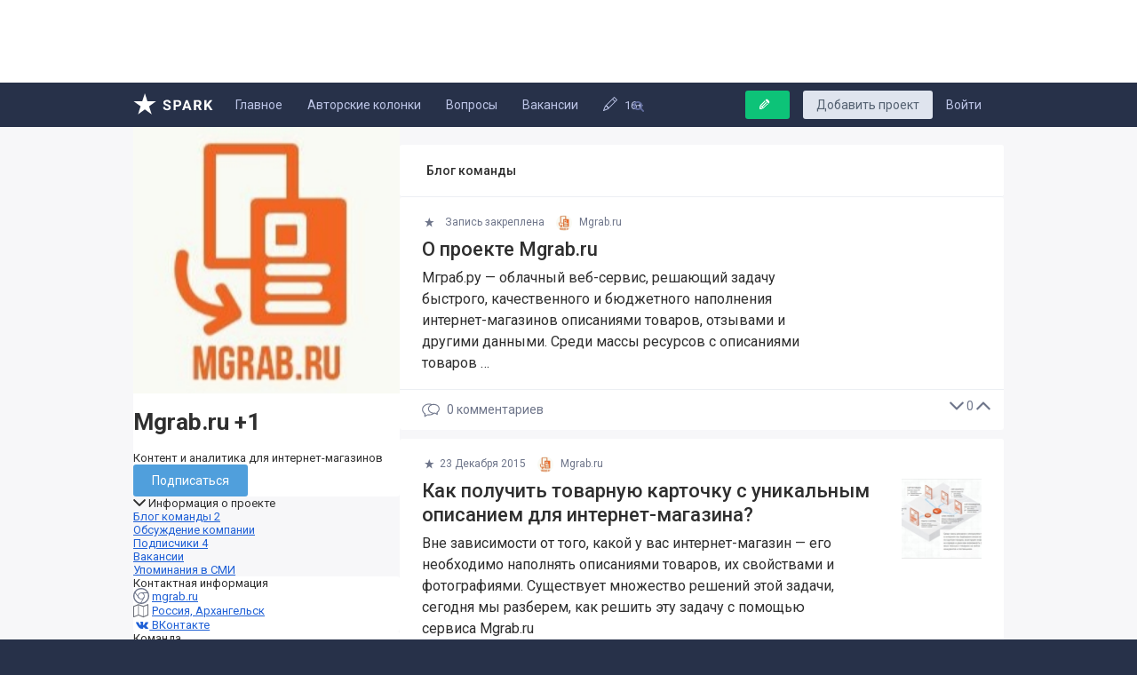

--- FILE ---
content_type: text/html; charset=utf-8
request_url: https://amp.spark.ru/startup/mgrab-ru
body_size: 16514
content:
<!DOCTYPE html>
<html amp>
<head>
    <meta name="zen-verification" content="aHpXHG3bitki6pTmSS9Di4c69aP1jfjmYPXBf5vnudpXQk9nCAW6qZMJk4CJdZgM" />
    <meta charset="utf-8">
    <meta name="test">
    <meta name="language" content="ru-ru" />
    <meta name="viewport" content="width=device-width, initial-scale=1.0, minimum-scale=1.0,maximum-scale=1.0, user-scalable=no" />
    <meta name="apple-mobile-web-app-capable" content="yes">
    <meta name="apple-mobile-web-app-status-bar-style" content="black">
    <meta name="format-detection" content="telephone=no">
    <meta name="theme-color" content="#273149">
    <meta property="og:site_name" content="SPARK" />
    <meta name="referrer" content="always" />
    <title>Блог проекта Mgrab.ru</title>
    <meta property="og:title" content="Блог проекта Mgrab.ru" />
    <meta id="spark-meta-keywords" name="keywords" content="Блог стартапа Mgrab.ru, новости стартапа Mgrab.ru, презентация Mgrab.ru">
        <link rel="canonical" href="https://spark.ru/startup/mgrab-ru" />
        <meta id="spark-meta-description" name="description" property="og:description" content="Эксклюзивные новости и публикации от команды проекта Mgrab.ru">
    <meta id="spark-meta-image" name="image" property="og:image"  content="https://spark.ru/public/img/og-image-537.png" />
    <link id="spark-link-image" rel="image_src" href="https://spark.ru/public/img/og-image.png" />
                                        <link rel="apple-touch-icon" sizes="180x180" href="public/img/apple-touch-icon.png">
    <link rel="icon" type="image/png" sizes="32x32" href="public/img/favicon-32x32.png">
    <link rel="icon" type="image/png" sizes="16x16" href="public/img/favicon-16x16.png">
    <link rel="manifest" href="/public/json/gcm-manifest.json">
    
    <link rel="stylesheet" href="https://fonts.googleapis.com/css?family=Roboto:400,400i,500,700&amp;subset=cyrillic">
		<script async src="https://cdn.ampproject.org/v0.js"></script>
    <script async custom-element="amp-analytics" src="https://cdn.ampproject.org/v0/amp-analytics-0.1.js"></script>
    <script async custom-element="amp-ad" src="https://cdn.ampproject.org/v0/amp-ad-0.1.js"></script>
    <!-- playbuzz -->
    <style amp-custom>
      input:-webkit-autofill{background-color:transparent}body,div,form,html,i,iframe,img,li,p,span,ul{margin:0;padding:0;border:0;outline:0;background:transparent;font-size:100%;vertical-align:baseline}.hidden{display:none}html{-webkit-text-size-adjust:100%;-ms-text-size-adjust:100%}img{border:0;vertical-align:middle;-ms-interpolation-mode:bicubic}input{margin:0;font-size:100%;vertical-align:baseline}input::-moz-focus-inner{padding:0;border:0}::-moz-selection{background:#ff5e99;color:#fff;text-shadow:none}::selection{background:#ff5e99;color:#fff;text-shadow:none}li,ul{list-style:none}.show{display:block}.fl_l{float:left}.fl_r{float:right}.p_rel{position:relative}a{outline:none;cursor:pointer}.clear:after,.clear:before{display:table;content:""}.clear:after{clear:both}.clear{zoom:1}.inline_block{display:inline-block}.pointer{cursor:pointer}.r_col{overflow:hidden}.hide{display:none}.overflow_long{text-overflow:ellipsis;white-space:nowrap;overflow:hidden}.unselectable{-webkit-user-select:none;-moz-user-select:none;-ms-user-select:none;-o-user-select:none;user-select:none}a{color:#1f60d6}hr{height:1px;border:0;background:#ccc;background:rgba(0,0,0,.2);box-shadow:0 1px 0 hsla(0,0%,100%,.5)}.icon{display:inline-block;width:16px;height:16px;margin-right:6px;background:url(/public/img/icons.png) no-repeat;vertical-align:middle}.icon.write{width:12px;height:12px;background:url(/public/img/icon_write.png) no-repeat;vertical-align:baseline}.button .icon{margin-right:3px}svg{fill:currentColor;vertical-align:middle;margin-top:-2px;max-height:100%}@font-face{font-family:spark_icons;src:url(/public/fonts/icons/spark_icons_v5.eot?5);src:url(/public/fonts/icons/spark_icons_v5.eot?5#iefix) format("embedded-opentype"),url(/public/fonts/icons/spark_icons_v5.woff?5) format("woff"),url(/public/fonts/icons/spark_icons_v5.ttf?5) format("truetype"),url(/public/fonts/icons/spark_icons_v5.svg?5#spark_icons) format("svg");font-weight:400;font-style:normal}[class^=icon-]:before{font-family:spark_icons;font-style:normal;font-weight:400;speak:none;display:inline-block;text-decoration:inherit;width:1em;margin-right:.2em;text-align:center;-webkit-font-feature-settings:normal;font-feature-settings:normal;font-variant:normal;text-transform:none;line-height:1em;margin-left:.2em}.icon-search:before{content:"\E804"}.icon-cancel:before{content:"\E807"}.icon-rss:before{content:"\E80E"}.icon-cog-1:before{content:"\E810"}.icon-down-dir:before{content:"\E812"}.icon-right-open:before{content:"\E813"}.icon-telegram:before{content:"\E818"}.icon-facebook:before{content:"\E81F"}.icon-instagram:before{content:"\E821"}.icon-twitter:before{content:"\E822"}.icon-vkontakte:before{content:"\E823"}.icon-star-1:before{content:"\E824"}.icon-pen:before{content:"\E830"}input[type=text]{padding:10px;border:1px solid #e2e6ed;border-radius:2px;outline:none;font-family:inherit;font-size:14px;box-shadow:inset 0 1px 1px rgba(0,0,0,.02);width:100%}input::-moz-placeholder{transition:all .2s ease;background:transparent;color:#a3b1ba}input::-webkit-input-placeholder{transition:all .2s ease;color:#a3b1ba}input:focus::-moz-placeholder{transition:all .2s ease;opacity:.1}input:focus::-webkit-input-placeholder{opacity:.1}.button{display:inline-block;padding:11px 21px;border:0;border-radius:3px;outline:none;background:#dfe4ee;color:#546171;font-family:inherit;font-size:14px;line-height:1em;text-decoration:none;cursor:pointer;vertical-align:top;-webkit-user-select:none;-moz-user-select:none;-ms-user-select:none;user-select:none;-webkit-appearance:none}.button:hover{opacity:.9}.button.master{background:#509fdc;color:#fff}.button.master:hover{background:#3791d7;opacity:1}.button i{margin:0 .3em 0 -.5em;font-size:.9em}.button.green{background:#0dc378;color:#fff}.button.green:hover{background:#0fb172}.date{color:#acb4ba;white-space:nowrap}.center-col{max-width:1010px;margin:0 auto;padding:0 15px;box-sizing:border-box}.grid-cols-wrapper{display:-ms-flexbox;display:flex;box-sizing:border-box}.grid-cols-wrapper--right-aside{-ms-flex-direction:row-reverse;flex-direction:row-reverse}.grid-col{width:300px}.grid-col--right{border-left:1px solid rgba(79,109,162,.1);margin-left:20px;padding:20px 0 20px 20px}.grid-content{box-sizing:border-box;padding:20px 0;-ms-flex:2 0%;flex:2 0%}.grid-col--right .right_col_block{margin-top:0;margin-bottom:20px}@media (max-width:980px){.center-col{padding:0}.grid-col--right{display:none}.grid-content{padding:0;-ms-flex:none;flex:none}.grid-col{width:auto}.grid-cols-wrapper{-ms-flex-direction:column;flex-direction:column}}html{overflow-y:scroll}body{background:#273149;margin:0 auto;overflow-x:hidden;color:#2f2f2f;font-size:13px;font-family:Roboto,-apple-system,BlinkMacSystemFont,Segoe UI,Oxygen,Ubuntu,Cantarell,Fira Sans,Droid Sans,Helvetica Neue,sans-serif;min-width:900px}body,html{min-height:500px}#body{min-height:100%}#body>.main{background:#f7f7f9}#body>.main,.main .center-col{position:relative}.rss_icon{background:#d63a3a;border-radius:2px;display:inline-block;width:16px;height:16px}.rss_icon:before{content:"";display:block;width:10px;height:10px;background:url(/public/img/icon_rss.png) no-repeat;margin:3px}.right_col_block{position:relative;background:#fff;border-radius:3px;margin-top:15px}.right_col_block--transparent{background:transparent}.block_title{display:-ms-flexbox;display:flex;font-size:14px;font-weight:500;border-bottom:1px solid #eceff3;padding:21px 30px}.grid-col .block_title{padding:20px 20px 17px;line-height:1em;font-weight:500;color:inherit}.block_title .counter{margin:auto 0 auto auto}.block_title .count{color:inherit;font-weight:700;text-decoration:none}.block_title .count:hover{text-decoration:underline}.growth-counter{display:inline-block;white-space:nowrap;color:#13cf86;margin-left:20px;margin-top:9px;font-size:13px;font-weight:700}.growth-counter svg{display:inline-block;width:12px;margin-left:.5em}.growth-counter .count{vertical-align:middle}.with_medals{position:relative}.with_medals:before{content:"";position:absolute;display:none;left:8px;top:50%;margin-top:-3px;width:6px;height:6px;background:#cacaca;border-radius:3px}.with_medals.n1:before{display:block;background:#fae496}.with_medals.n2:before{display:block;background:#dcdcdc}.with_medals.n3:before{display:block;background:#e7c7bd}.new_comments{border-radius:3px;background:#fff}.new_comments .item{padding:17px 20px 17px 0;margin-left:20px;font-size:14px;border-top:1px solid #f1f0f0;transition:background-color .3s ease-in}.new_comments .item:last-child{border-bottom:0}.new_comments .ava{margin-right:17px;vertical-align:middle}.new_comments .ava,.new_comments .ava>img{display:inline-block;width:32px;height:32px;border-radius:50%}.new_comments .ava>img{vertical-align:top}.new_comments .author{font-weight:700;color:#000;text-decoration:none;line-height:1.2em;vertical-align:top;font-size:12px}.new_comments .author:hover{text-decoration:underline}.new_comments .text{display:block;margin-top:9px;word-wrap:break-word;line-height:1.47em;text-decoration:none;color:inherit}.new_comments .date{color:#7f8999;text-decoration:none;display:inline-block;font-size:12px;vertical-align:top}.new_comments .date:hover{text-decoration:underline}.new_comments .title{border-bottom:1px solid #9eb7eb;text-decoration:none;font-size:12px;line-height:1.6em}.new_comments .title:hover{color:#60a5e6}.new_comments .footer{margin-top:9px}.articles{position:relative}.header-writepost .icon{margin:0 8px 0 -2px}.load-more-button{position:relative;display:block;padding:20px 30px;border-top:1px solid #eceff3;border-radius:0 0 3px 3px;background:#fbfbfd;text-decoration:none;cursor:pointer;font-size:15px;color:#5a72a0}.load-more-button:not(.loading):hover{border-top-color:#2a364c;background:#364156;color:#fff}.load-more-button--big{padding:25px 30px}.grid-col .load-more-button{color:inherit;padding:17px 20px;background-color:#fff;font-size:14px}.load-more-button svg{margin-right:.7em;width:12px}.user_comment:not(:last-ot-type){border-bottom:1px solid #f6f7f8}.typingAnimation{animation-name:a;animation-duration:.65s;animation-iteration-count:infinite}.typing_counter{font-size:13px;color:#bbc0cb;margin-top:2px;margin-left:auto;opacity:0;transition:opacity .2s ease-in}.typing_counter .anime{margin-right:5px}.typing_counter .anime,.vote_block{position:relative;display:inline-block}.vote_block .minus,.vote_block .plus{cursor:pointer;display:inline-block;vertical-align:middle;padding:5px;border-radius:30px;font-size:12px}.vote_block .minus:hover{color:#e64141}.vote_block .plus:hover{color:#3c6}.vote_block .count{position:relative;display:inline-block;vertical-align:middle;min-width:16px;margin:0 5px;line-height:1em;text-align:center;font-size:14px;font-weight:700;color:#3c6}.tabs{font-size:0}.tabs .tab{display:inline-block;margin-right:22px;vertical-align:bottom;padding:20px 0;text-decoration:none;cursor:pointer;font-size:14px;color:inherit}.tabs .tab:hover{box-shadow:0 1px 0 #6a798b}.index-tabs-wrapper{position:relative;z-index:9;box-shadow:inset 0 -1px 0 #eceff3;border-radius:3px 3px 0 0;white-space:nowrap}.index-tabs-wrapper:after{content:"";position:absolute;width:30px;bottom:1px;top:0;right:65px;background:linear-gradient(90deg,hsla(0,0%,100%,0) 0,hsla(0,0%,100%,.06) 4%,#fff 90%);z-index:2}.index_tabs .tab:hover{box-shadow:inset 0 -2px 0 #6a798b}.index_tabs{z-index:1;padding:0 25px;overflow:hidden;margin-right:65px}.index_tabs .tab{line-height:1em;padding:20px 0}@media (max-width:1190px){.index_tabs .tab{padding:20px 5px;margin-right:5px}.header .button{margin-right:20px}}@media (max-width:1070px){.header-writepost{display:none}}.scroll_up{width:50px;height:100%;position:fixed;left:0;bottom:0;transition:opacity .3s ease-in;cursor:pointer;text-align:center;opacity:0;visibility:hidden;will-change:opacity}.scroll_up:hover{background:hsla(0,0%,100%,.6)}.scroll_up svg{display:inline-block;color:#6b7f9e;font-style:normal;font-size:18px;position:absolute;bottom:64px;left:15px;transition:all .2s ease-in}.scroll_up:hover svg{color:#4a5f7f}@media (max-width:1440px) and (min-width:1240px){.scroll_up{width:50px;height:50px;position:fixed;left:25px;border-radius:50%;background:rgba(0,0,0,.1);bottom:25px;transition:opacity .3s ease-in;cursor:pointer;text-align:center;opacity:0;visibility:hidden;will-change:opacity}.scroll_up svg{margin-top:15px;bottom:unset;left:15px}}@media (max-width:1100px){.scroll_up{width:50px;height:50px;position:fixed;left:25px;border-radius:50%;background:rgba(0,0,0,.1);bottom:25px;transition:opacity .3s ease-in;cursor:pointer;text-align:center;opacity:0;visibility:hidden;will-change:opacity}.scroll_up svg{margin-top:15px;bottom:unset;left:15px}}.show_only_in_mobile{visibility:hidden;display:none}.photo_viewer_wrap,.popup_wrap{position:fixed;top:0;left:0;width:100%;height:100%;background:rgba(3,3,3,.5);overflow:auto;z-index:10}.photo_viewer_wrap>.photo_viewer,.popup_wrap>.popup{background:#fff;position:relative;width:400px;margin-left:-200px;left:50%;top:20%;height:auto;border-radius:6px;transition:all .25s ease-out}.popup>.title{background:#fcfcfc;padding:20px;font-size:15px;font-weight:700;border-radius:6px 6px 0 0}.popup .close{display:inline-block;width:14px;height:14px;background:url(/public/img/popup_close_icon.png) no-repeat;margin-top:2px;opacity:.4;cursor:pointer}.popup_wrap:hover .close{opacity:1}.popup_wrap .popup:hover .close{opacity:.4}.popup .close:hover{opacity:1}.photo_viewer_wrap{cursor:pointer}.photo_viewer_wrap>.photo_viewer{top:50%;background:transparent}.photo_viewer_wrap .nav_l:before,.photo_viewer_wrap:after{content:"";display:block;width:15px;height:15px;background:url(/public/img/viewer_icons.png) no-repeat 50%;position:absolute;top:30px;opacity:.5}.photo_viewer_wrap:after{right:30px;background-position:0 0}.photo_viewer_wrap .nav_l:before{width:9px;left:30px;background-position:-26px 0}.photo_viewer_wrap .nav_l{position:absolute;height:100%;width:20%}.photo_viewer_wrap .nav_l:hover:before{opacity:1}.photo_viewer_wrap .zoom{position:absolute;z-index:2;right:10px;bottom:10px;width:20px;height:20px;background:rgba(0,0,0,.6);border-radius:2px;padding:10px 8px 7px 9px;color:hsla(0,0%,100%,.8)}.photo_viewer_wrap .zoom:hover{background:rgba(0,0,0,.8);color:#fff}.notifies_root{position:fixed;left:0;bottom:0;z-index:99999;max-width:350px}.process_loader{height:2px;width:0;position:fixed;left:0;top:0;background:#879abd;background:linear-gradient(90deg,#55648b 0,#abc6ff);z-index:999999;opacity:0;visibility:hidden;will-change:opacity,width;transition:opacity .3s ease-in,width 2.5s ease-out}.mobile_cross_promo_block{margin:10px}.about_promo{display:block;max-width:171px;margin:.7em auto 0;white-space:nowrap;font-size:14px;padding-bottom:1px;text-decoration:none;border-bottom:1px solid rgba(79,109,162,.1);color:#78b}.post-tags--showmore{position:relative;display:inline-block;padding:7px 8px;opacity:.86;cursor:pointer}.post-tags--showmore svg{color:#6e758a}.post-tags--showmore-toggler svg{width:16px;height:16px}.post-tags--showmore-close svg{width:12px;height:12px}.post-tags--showmore-close{transition:all .12s ease-in;will-change:opacity,transform;position:absolute;top:9px;left:4px;transition:all .21s ease-in;transform:scale(1.24) rotate(-45deg);opacity:0}.index-tabs--showmore{position:absolute;top:1px;right:13px;padding:20px 10px;cursor:pointer;z-index:3}.index-tabs--showmore .post-tags--showmore-close{top:22px;left:12px}@media (max-width:980px){.index-tabs--showmore .post-tags--showmore-close{top:19px}}.live-updated{position:absolute;padding:5px 5px 5px 40px;text-align:left;max-width:150px;opacity:0;transform:translateX(-5px) rotateX(90deg);will-change:opacity,transform;transition:all .2s ease-in;white-space:nowrap;color:#9ca6bc;font-size:13px}.live-updated--icon{position:absolute;left:0;width:30px;height:30px;border-radius:50%;background:#dce5ed}.live-updated--title{color:#636978}.live-updated_comment{left:0;top:0;bottom:0;right:200px;max-width:none;background:#fff;padding:12px 25px;z-index:2;text-decoration:none;font-size:1em;color:#2f2f2f;letter-spacing:.1px;-webkit-font-smoothing:antialiased;-moz-osx-font-smoothing:grayscale}.live-updated_comment .live-updated--icon{position:static;width:22px;height:22px}.live-updated_comment .live-updated--title{font-weight:700;color:inherit}.live-updated--text,.live-updated_comment .live-updated--icon,.live-updated_comment .live-updated--title{display:inline-block;vertical-align:middle;margin-right:6px;line-height:1em}.live-updated--text{max-width:70%}.starred_list_bage{background:#f7f3ec;color:#a08e76;text-decoration:none}.starred_list_bage:hover{background:#fdf9f1;color:#c39767}.starred_list_bage{background:none;padding:0;line-height:1.2em}.starred_list_bage:hover{background:none;color:#c78133}.starred_list_bage--icon{display:inline-block;margin-right:5px;font-size:1em}.post-collections-list{display:none;margin:0 1px;border-radius:0 0 3px 3px}.post-collections-list--item{display:block;padding:15px 25px;font-size:14px;text-decoration:none;color:inherit}.post-collections-list--item:not(:last-of-type){border-bottom:1px solid #eceff3}.post-collections-list--icon{font-size:1em;margin-right:22px;min-width:1.25em;line-height:2.8em}.post-collections-list--title{font-size:1em;font-weight:500}.post-collections-list--description{margin-top:5px;letter-spacing:.2px;font-size:.92em;color:#7d8898}.banner-300x500{margin-bottom:20px}.aside-rating-item{display:-ms-flexbox;display:flex;padding:15px 20px;font-size:14px}.aside-rating-item:not(:last-of-type){border-bottom:1px solid #eceff3}.aside-rating-item+.load-more-button{border-top:0}.aside-rating-item .growth-counter{margin:auto 0 auto auto}.aside-rating-item a{text-decoration:none}.aside-rating-item__photo{display:inline-block;width:18px;height:18px;border-radius:50%;margin-right:.8em}.aside-rating-item__title{display:inline-block;white-space:nowrap;overflow:hidden;text-overflow:ellipsis;color:inherit;margin:auto 10px auto 0}@media (max-width:1050px){.head_search input,.head_search input:focus{width:160px}.articles,.right_col_block{margin-top:15px}.about_promo{font-size:13px}}@media (max-width:980px){body{min-width:0}.mobile_hide{display:none;visibility:hidden}.show_only_in_mobile{visibility:visible;display:block}.tabs{font-size:11px}.tabs .tab{padding:18px 0;margin-right:15px}.index_tabs{padding:0 15px;white-space:nowrap;overflow-x:auto;z-index:1;margin-right:45px}.index-tabs-wrapper:after{right:45px}.header-writepost{padding:7px 7px 5px 9px;margin:8px 0 0}.articles,.block_title{font-size:13px}.block_title{padding:15px}.post-tags--showmore{position:absolute;right:11px;bottom:12px}.index-tabs--showmore{right:3px;bottom:auto;top:0;padding-top:18px}input[type=text]{font-size:13px}.popup_wrap>.popup{left:0;top:0;margin-left:0;margin-top:0;width:100%;border:0}.mobile_pointer{cursor:pointer}.vote_block .count{min-width:0}.articles{margin-top:0}.notifies_root{max-width:none;right:0}.right_col_block{margin-top:15px}.new_comments .item{padding:15px}.starred_list_bage--icon{font-size:.9em;margin-right:3px;vertical-align:middle}.post-collections-list--item{padding:15px}.live-updated_comment{right:0;padding:13px 15px;font-size:inherit}.live-updated_comment .live-updated--title{display:none}.live-updated_comment .live-updated--icon{width:16px;height:16px;vertical-align:middle;margin-right:4px}}@media (min-width:500px) and (max-width:1000px){.post-tags--showmore{display:none}}@media (-webkit-min-device-pixel-ratio:1.5){.icon.write{background:url(/public/img/icon_write2x.png) no-repeat;background-size:12px 12px}.popup .close{background:url(/public/img/popup_close_icon2x.png);background-size:14px 14px}.rss_icon:before{background:url(/public/img/icon_rss2x.png) no-repeat;background-size:10px 10px}}@keyframes a{70%{transform:translate3d(5px,0,0)}20%{transform:rotate(-15deg)}}@keyframes b{50%{opacity:.5}}.header{height:50px;position:relative;z-index:10;background:#273149;color:#bcc4e6}.header__mobile-menu-toggler{display:none;line-height:50px;padding:0 15px;cursor:pointer}.header__mobile-menu-toggler:hover{color:#fff}.head_link{display:inline-block;margin-right:25px;color:inherit;font-size:14px;line-height:50px;text-decoration:none}.head_link.logo{position:absolute;left:15px;width:90px;height:50px}@media (max-width:1310px){.head_link.logo{position:static}.header-writepost{padding-right:2px;padding-left:15px}.header-writepost span{display:none}.header-writepost i{margin-right:0}}.head_link svg{margin-right:.5em}.head_logo{display:inline-block;position:absolute;top:12px;width:90px;height:24px;background:url(/public/img/spark-header-logo-white.svg) no-repeat}.header .button{float:right;margin-top:9px;margin-right:15px;padding:9px 15px}.header .button i{margin:0 7px 0 1px}.head_link.active,.head_link:hover{color:#67a8ff;box-shadow:inset 0 3px 0 0 #2c79e8}.head_search{display:inline-block;position:relative;top:-18px;}.head_search input{width:190px;padding:7px 10px 7px 33px;border:0;border-radius:2px;background:transparent;box-shadow:none;box-sizing:border-box;-webkit-appearance:none;color:#fff}@media (max-width:1350px){.head_search input{width:150px}}@media (max-width:1240px){.head_search input{width:190px}}@media (max-width:1050px){.head_search input{width:160px}}.head_search input::-moz-placeholder{transition:all .2s ease;background:transparent;color:#606b9c}.head_search input::-webkit-input-placeholder{transition:all .2s ease;color:#606b9c}.head_search:before{position:absolute;top:8px;left:13px;color:#606b9c;font-family:spark_icons;content:"\E804"}.mobile_main_menu{padding:0 15px;clear:both;white-space:nowrap;overflow-x:auto;background:#273149;color:#bcc4e6}.mobile_main_menu a{padding:15px 0;margin-right:15px;color:inherit;display:inline-block;text-decoration:none;font-size:14px;vertical-align:bottom}.mobile_main_menu .active,.mobile_main_menu a:hover{color:#74acff;box-shadow:inset 0 -2px 0 0 #5c87f3}.mobile_search_icon{display:none;margin:16px 10px;cursor:pointer}.mobile_search_icon:hover{color:#fff}.mobile_main_menu{display:none}@media (max-width:980px){.header{position:relative;padding:0 15px}.head_link{margin-right:10px}.head_link.logo{padding:0;width:auto}.head_link.logo i{position:static;vertical-align:middle;margin-top:-4px}.head_search{display:none;margin:0;padding:0;float:none;clear:both}.head_search input{width:100%;margin:0;padding:10px 0;border:0;border-radius:0;background:transparent;font-size:14px;box-shadow:none}.head_search input:focus{width:100%}.head_search:before{display:none}.header__mobile-menu-toggler{display:inline-block}.mobile_search_icon{display:block;margin-right:0}}.header-profile{position:relative;float:right;padding:10px 0;margin-left:25px;font-size:14px}.header-profile__photo{width:30px;height:30px;border-radius:15px}.header-profile__ava{text-decoration:none}.header-profile__ava:after{content:"";display:inline-block;margin-left:.6em;background:url(/public/img/header-profile-triangle.svg) no-repeat;width:12px;height:7px;vertical-align:middle}.header-profile__menu{position:absolute;width:180px;right:0;top:100%;padding:4px 0 8px;background:#fff;color:#000;border:1px solid #dee1eb;border-top:0;box-shadow:0 2px 3px 0 rgba(49,62,106,.08);border-radius:0 0 3px 3px;z-index:1000;opacity:0;visibility:hidden;transition:opacity 50ms ease,transform .1s ease-in;transform:translateY(-10px)}.header-profile:hover .header-profile__menu{opacity:1;visibility:visible;transform:none}.header-profile__menu a{display:block;padding:8px 18px;text-decoration:none;color:inherit;overflow:hidden;text-overflow:ellipsis;white-space:nowrap;line-height:1em}.header-profile__menu a:hover{background:#fbfbfc}.header-profile__menu img{height:16px;border-radius:50%;vertical-align:text-bottom}.header-profile__menu i,.header-profile__menu img,.header-profile__menu svg{display:inline-block;width:16px;margin-right:.5em}.header-profile__menu svg{vertical-align:bottom}.header-profile__menu i{color:#8b91a2}.header-profile__menu i:before{margin:0}.header-profile__menu hr{background:#eceff3}@media (max-width:980px){.header-profile__photo{width:20px;height:20px}.header-profile{height:50px;box-sizing:border-box;padding:15px 0;margin-left:10px;margin-right:-5px}.header-profile__ava:after{width:10px;background-size:10px auto;margin-left:.1em}.header-profile__menu{box-shadow:0 9px 20px 0 rgba(49,62,106,.15);border-color:#cdd0dc}}.head_notifies--wrapper{position:relative}.head_notifies{cursor:pointer}.head_mailbox,.head_notifies{height:50px;line-height:50px;box-sizing:border-box;padding:0 15px;position:relative}.head_mailbox a{display:inline-block;color:inherit}.head_mailbox .counter,.head_notifies .counter{z-index:2;position:absolute;top:15px;left:27px;padding:0 6px;border-radius:25px;background:#e44646;text-decoration:none;font-size:12px;font-weight:700;color:#fff;box-shadow:0 0 0 3px #273149;min-width:20px;min-height:20px;height:20px;line-height:20px;display:inline-block;box-sizing:border-box;text-align:center}.head_notifies:hover{background:#19253a;color:#67a8ff}.head_notifies:hover .counter{box-shadow:0 0 0 3px #19253a}.head_notifies--dropdown{position:absolute;top:100%;right:-127px;width:300px;z-index:99;box-sizing:border-box;background:#fff;border:1px solid #c7cfde;border-bottom-color:#c8d2e2;border-top:0;box-shadow:0 2px 4px rgba(24,37,56,.05),0 3px 3px rgba(82,102,132,.14);color:#6d7b9c;display:none}.head_notifies--items{max-height:349px;overflow-x:hidden;overflow-y:scroll}.head_notifies--item{display:block;position:relative;padding:11px 15px;font-size:13px;line-height:1.35em;text-decoration:none;color:inherit}.head_notifies--item:hover{background:#fbfcfd}.head_notifies--item:not(:last-of-type){border-bottom:1px solid #eceff3}.head_notifies--picture{display:inline-block;width:34px;height:34px;background:#fbfbfc;border:0;border-radius:50%;overflow:hidden}.head_notifies--content{margin-left:50px}.head_notifies--icon{position:absolute;left:32px;top:23px;background:#eef3f8 url(/public/img/feed-icons.png) no-repeat;overflow:hidden;border:2px solid #fff;width:20px;height:20px;border-radius:15px}.head_notifies--goto{display:block;padding:16px 20px;background:#f7f9fb;font-size:13px;text-decoration:none;color:inherit}.head_notifies--goto:hover{background:#f1f6fb}.head_notifies--loader{will-change:opacity;animation-name:b;animation-duration:1s;animation-iteration-count:infinite;display:none;border-bottom:0}.head_notifies--loader:hover{background:#fff;cursor:default}.head_notifies--loader .first_line,.head_notifies--loader .second_line{height:7px;border-radius:6px;background:#eef3f8;margin-top:8px}.head_notifies--loader .first_line{width:60%}.head_notifies--loader .second_line{margin-top:10px;opacity:.75}@media (max-width:980px){.head_mailbox,.head_notifies{padding:0 10px}.head_mailbox svg,.head_notifies svg{max-height:none}.head_mailbox .counter,.head_notifies .counter{top:14px;left:22px;font-size:10px}.head_notifies--wrapper{position:static}.head_notifies--dropdown{left:0;width:100%}.head_notifies--item{padding:10px 15px}.head_notifies--picture{width:36px;height:36px}.head_notifies--icon{top:24px;left:36px}.head_notifies--content{margin-left:54px}.head_notifies--items{max-height:220px}}@media (-webkit-min-device-pixel-ratio:1.5){.head_notifies--icon{background:#eef3f8 url(/public/img/feed-icons@2x.png) no-repeat;background-size:auto 20px}}.site_footer{position:relative;z-index:1;font-size:14px;color:#576b9c;padding:30px 0;min-height:80px;clear:both}.footer_icons .rss_selector>.items,.site_footer{background:#222d48}.site_footer .top{padding-bottom:30px;margin-bottom:30px;border-bottom:1px solid #344469}.site_footer .top a{margin-left:25px;display:inline-block;padding-bottom:3px;border-bottom:1px solid #314064;text-decoration:none;color:inherit}.site_footer a:hover{color:#768dc7;border-bottom-color:#50638f}.site_footer .navigation{display:inline-block}.site_footer .navigation a{color:#5a7ed6;padding-bottom:3px;border-bottom:1px solid #3d5183}.site_footer .navigation,.site_footer .submenu{padding-top:20px}.site_footer .logo{display:inline-block;vertical-align:top;color:#8f9ec3;margin-right:15px}.site_footer .logo a{margin-left:0;border-bottom:0}.spark-logo-footer{display:inline-block;width:106px;height:26px;background:url(/public/img/spark_header_logo.svg) no-repeat;margin-bottom:5px}.footer_icons .btn,.footer_icons>a{display:inline-block;border-radius:25px;background:#161826;color:#fff;text-decoration:none}.footer_icons .btn:hover,.footer_icons>a:hover{opacity:.85;color:#fff}.footer_icons>.vk{background:#315892}.footer_icons>.fb{background:#22449c}.footer_icons>.tw{background:#217ed5}.footer_icons>.inst{background:#324a7f}.footer_icons>.telegram{background:#1b98e7}.footer_icons .rss_selector{position:relative;display:inline-block;vertical-align:top;cursor:pointer}.footer_icons .rss_selector .btn{background:#c92f3e}.footer_icons .rss_selector>.items{position:absolute;bottom:33px;left:-10px;display:none;min-width:175px;padding:8px 0}.footer_icons .rss_selector:hover>.items{display:block}.footer_icons .rss_selector>.items>.item{display:block;padding:8px 15px;white-space:nowrap;color:#5a7ed6}.footer_icons .rss_selector>.items>.item.diff{color:#64779c}.footer_icons .rss_selector>.items>.item:hover{background:#191f35}.footer_icons .rss_selector .item>.rss_icon{margin-right:15px;vertical-align:middle}.footer_icons .rss_selector .item>span{display:inline-block;vertical-align:middle;font-size:13px}.footer-social{margin-right:4px;vertical-align:top;padding:0;width:28px;height:28px;line-height:28px;text-align:center}.site_footer__rules{margin-top:30px}.site_footer__rules a{color:inherit;text-decoration:none}.site_footer__rules a:not(:last-of-type):after{content:"|";display:inline-block;margin:0 1em}@media (max-width:980px){.site_footer{padding:15px;font-size:11px;min-height:90px}.site_footer .top{padding-bottom:15px;margin-bottom:15px}.site_footer .navigation,.site_footer .submenu{padding-top:0}.site_footer .submenu{float:none;margin-bottom:15px}.site_footer .navigation{margin-top:15px}.site_footer .top a{margin-left:0;margin-right:10px}.spark-logo-footer{height:19px;background-size:auto 19px}.footer_icons .btn,.footer_icons>a{margin:0 5px 15px 0}}.posts-list-item{position:relative;margin:10px 0;font-size:16px}.posts-list-item__first{margin-top:0;border-radius:0 0 3px 3px}.posts-list-item:last-of-type{margin-bottom:0;border-radius:3px 3px 0 0}.posts-list-item__header{padding:20px 25px 7px;font-size:12px}.posts-list-item__footer,.posts-list-item__header{white-space:nowrap;color:#6e758a}.posts-list-item__title{display:block;margin-bottom:7px;font-size:22px;font-weight:500;line-height:1.25em;color:inherit;text-decoration:none}.posts-list-item__text{line-height:1.5em;max-width:465px}.posts-list-item__body{padding:0 25px 17px}.posts-list-item__richview .posts-list-item__body{padding-bottom:20px}.posts-list-item__richview .posts-list-item__text,.posts-list-item__richview .posts-list-item__title{max-width:none}.posts-list-item__footer{position:relative;padding:14px 25px;border-top:1px solid #eceff3;font-size:14px}.posts-list-item .vote_block{margin-top:-.3em;margin-right:-10px}.posts-list-item .vote_block .minus,.posts-list-item .vote_block .plus{padding:5px 4px;background:transparent}.posts-list-item .vote_block svg{width:16px;height:16px}.posts-list-item__counter{display:inline-block;border-radius:3px;margin-right:10px;line-height:1em;text-decoration:none;color:inherit;transition:all .3s cubic-bezier(.57,1.83,.08,.36);will-change:transform,color}.posts-list-item__counter svg{margin-right:8px;margin-bottom:-2px}.posts-list-item__counter:hover{color:#537ac7}.posts-list-item__author{display:inline-block;text-decoration:none;color:inherit;margin-right:1.2em}.posts-list-item__author .name{vertical-align:middle}.posts-list-item__author:hover .name{color:#537ac7}.posts-list-item__author .ava{background:#e4edf6;display:inline-block;width:18px;height:18px;vertical-align:middle;margin-left:10px;margin-right:5px;border-radius:50%}.posts-list-item__time{vertical-align:middle;margin-right:1.2em}.posts-list-item__cover{display:block;float:right;width:90px;height:90px;margin:0 0 15px 15px;border-radius:50%;background:#fbfbfc;text-align:center}.posts-list-item__cover>img{height:100%;width:100%;border-radius:50%}.posts-list-item__cover_big{width:100%;max-height:340px;overflow:hidden}.posts-list-item__cover_big img{width:100%}.posts-list-item__star{float:right;width:1em;color:#6e758a;cursor:pointer;font-size:1.2em;margin-right:-.1em}.posts-list-item__star:hover{color:#e77}@media (max-width:1050px){.posts-list-item__counter .mobile_hide{display:none}}@media (max-width:980px){.posts-list-item{margin:0;border-bottom:1px solid #f4f4f4}.posts-list-item__header{padding:15px 15px 0}.posts-list-item__title{font-size:1.1em;margin-bottom:7px}.posts-list-item__richview .posts-list-item__title{font-size:1.3em}.posts-list-item__body{padding:10px 15px}.posts-list-item__richview .posts-list-item__body{padding-bottom:15px}.posts-list-item__footer{padding:15px;border:0}.posts-list-item__star{top:15px;right:15px}.posts-list-item__author{margin-right:0;max-width:55%;white-space:nowrap;overflow:hidden;text-overflow:ellipsis;vertical-align:middle}.posts-list-item__cover{width:50px;height:50px;margin:0 0 15px 15px}.posts-list-item .vote_block{margin-right:0}}.subscribe_block{padding:25px 0;margin-top:10px;color:#5d718e;font-size:16px;background:#fff;border-top:2px solid #dfe6f2}@media (max-width:980px){.subscribe_block{position:relative;font-size:16px}}.island{position:relative;background:#fff;border-radius:3px}.branding{z-index:-1;position:absolute;left:0;right:0;bottom:0;top:0}.adfox-adaptive-line{position:relative;background:#fff;max-width:980px;margin:0 auto}.jobs--layout{background:#ecf5fd;border:1px solid #c7ddf0;padding:22px 25px}.jobs--layout .jobs--title{font-size:14px;margin-bottom:19px;display:flex;justify-content:space-between;font-size:16px;font-weight:600}.jobs--layout .jobs--title a{border-radius:4px;border:1px solid #c7ddf0;height:24px;line-height:23px;padding:0 12px;background:#fff;color:#000;text-decoration:none;font-size:12px;font-weight:300}.jobs--layout .jobs--button{font-weight:600;text-decoration:none;color:#000;font-size:15px}#jobs--widget .job--item{display:flex;text-decoration:none;color:#4d5863;margin-bottom:16px}@media (max-width:768px){#jobs--widget .job--item{display:block;text-decoration:none;color:#4d5863;margin-bottom:16px}}.item--info{display:flex;margin-top:10px}@media (min-width:768px){.item--info{margin-top:0}}#jobs--widget .job--item .item--title{font-size:16px;color:#000;margin-right:13px}#jobs--widget .job--item .logo img{width:16px;height:16px;border-radius:1px;margin-right:3px;background:#fff}#jobs--widget .job--item .name{vertical-align:baseline;margin-right:14px}@media (max-width:1530px){#head_center{margin:0 0 0 110px}}@media (max-width:1310px){#head_center{margin:0 auto}}#spark-live .block_title{border-bottom:none}@media (min-width:1240px){.spark-live__layout:before{width:7px;background-image:url(/upload/shadow.png);pointer-events:none;content:"";position:absolute;height:100%;left:-7px;top:0}}

.island--stretched {
	margin: 20px -40px 0;
	padding: 30px 40px;
}

.b_head .info .param {
	display: inline-block;
	margin-right: 22px;
}

.b_head .info {
	color: #7f8999;
	font-size: 15px;
	margin-bottom: 5px;
	line-height: 2em;
}

.b_s_name {
	margin-bottom: 17px;
	font-weight: bold;
	font-size: 38px;
}

.b_body h3 {
	line-height: 1.4em;
	font-size: 1.2em;
	letter-spacing: -0.008em;
	font-weight: bold;
}

.b_body, .redactor-editor, .b_head .subtitle, .post-form__input_subtitle {
	line-height: 1.6em;
	font-size: 17px;
	letter-spacing: -0.008em;
}

.starred_post_bage {
	min-width: 70px;
	border-radius: 3px;
	padding: 17px 12px;
	margin-left: 30px;
	text-align: center;
}

.starred_post_bage, .starred_list_bage {
	background: #f7f3ec;
	color: #a08e76;
	text-decoration: none;
}

.starred_post_bage--icon {
	font-size: 30px;
	line-height: 1em;
	margin-bottom: 6px;
}

.star_button .text {
	border-bottom: 1px solid #eed1d1;
	padding-bottom: 2px;
	color: #b78585;
}

.icon-star-empty::before {
	content: '\E83C';
}

.star_button i {
	color: #d6a2a2;
	margin-right: 0;
}

.post-author__photo {
	width: 20px;
	height: 20px;
	border-radius: 50%;
	vertical-align: text-bottom;
	margin-right: 5px;
}

.post-author__name {
	color: #7f8999;
	font-size: 15px;
	margin-bottom: 5px;
	line-height: 2em;
}

.post-author amp-img {
	top: 3px;
}

.post-author {
	text-decoration: none;
}

.star_button .starred_text {
	display: none;
}

.post-actions-zone .star_button {
	line-height: 27px;
	margin-right: 25px;
}

.vote_block--in-post svg {
	width: 18px;
	height: 18px;
}

.vote_block--in-post .minus, .vote_block--in-post .plus {
	width: 27px;
	height: 27px;
	padding: 0;
	font-size: 13px;
	line-height: 27px;
	text-align: center;
}

.vote_block--in-post .count {
	font-size: 16px;
}

.b_body p {
	margin: 0;
	margin-bottom: 15px;
	border: none;
	text-align: justify;
}

#r_col_stick {
	margin-bottom: 20px;
}

@media all and (max-width: 980px) {
	.island--stretched {
		margin: 0;
		padding: 8px 15px 15px;
	}
	.island--padded {
		padding: 15px;
	}
	.island--r-col-padded {
		padding: 15px;
	}
	.island--margined {
		margin-top: 15px;
	}
}

#mainPageBigPromo{margin:0 auto; width:100%;position:relative; height:7.7vw;}
div#rotator ul span {position:absolute; right:15px; top:0; color:white;z-index:9}
div#rotator {position:relative;}
div#rotator ul {position:relative; width:100%;text-align:center}
div#rotator ul li {position:absolute; list-style: none; width:100%;}
div#rotator ul li.show {z-index:2;}
div#rotator ul li a{text-decoration:none;margin:0 0}
div#rotator ul li a img {width:100%;display:block; margin: 0 auto}
@media all and (max-width: 980px) {
	div#rotator {height:auto;}
	div#rotator ul {position:relative; width:100%;height:auto;text-align:center;}
	div#rotator ul li {position:absolute; list-style: none; height:auto; width:100vw;}
	div#rotator ul li a img {width:100vw;display:block; margin: 0 auto}
}

.sricky {background-color:white; padding-top:15px;}
/* .sricky.is_stuck {transform: translateY(-20px);bottom:-15px} */
.block--socials {border-radius:2px; width:300px; height:50px; margin-bottom:10px;color:white;font-size:16px; display:flex;padding:0 20px;align-items:center;box-sizing:border-box;text-decoration:none;}
.block--socials img {width:30px;heaight:30px; margin-right:10px;}
.block--socials span {font-size:12px;margin-left:auto;}
.block--socials.soc--tg{background-color:#39A1CF;}
.block--socials.soc--dz{background-color:#CE0000;margin-bottom:20px;}
.block--socials.soc--fb{background-color:#4267B2;}
.block--socials.soc--vk{background-color:#4A76A8;}
.block--socials.soc--inst{
	background: rgba(101,88,201,1);
	background: -moz-linear-gradient(left, rgba(101,88,201,1) 0%, rgba(199,49,137,1) 50%, rgba(244,99,55,1) 100%);
	background: -webkit-gradient(left top, right top, color-stop(0%, rgba(101,88,201,1)), color-stop(50%, rgba(199,49,137,1)), color-stop(100%, rgba(244,99,55,1)));
	background: -webkit-linear-gradient(left, rgba(101,88,201,1) 0%, rgba(199,49,137,1) 50%, rgba(244,99,55,1) 100%);
	background: -o-linear-gradient(left, rgba(101,88,201,1) 0%, rgba(199,49,137,1) 50%, rgba(244,99,55,1) 100%);
	background: -ms-linear-gradient(left, rgba(101,88,201,1) 0%, rgba(199,49,137,1) 50%, rgba(244,99,55,1) 100%);
	background: linear-gradient(to right, rgba(101,88,201,1) 0%, rgba(199,49,137,1) 50%, rgba(244,99,55,1) 100%);
	filter: progid:DXImageTransform.Microsoft.gradient( startColorstr='#6558c9', endColorstr='#f46337', GradientType=1 );
}
.block--socials.soc--mail{background-color:#8A48E1;margin-bottom:20px;margin-top:-10px;}
.socials--container:last-child{margin-bottom:20px;}

amp-img {
	display: inline-block;
}

    </style>
    <style amp-boilerplate>body{-webkit-animation:-amp-start 8s steps(1,end) 0s 1 normal both;-moz-animation:-amp-start 8s steps(1,end) 0s 1 normal both;-ms-animation:-amp-start 8s steps(1,end) 0s 1 normal both;animation:-amp-start 8s steps(1,end) 0s 1 normal both}@-webkit-keyframes -amp-start{from{visibility:hidden}to{visibility:visible}}@-moz-keyframes -amp-start{from{visibility:hidden}to{visibility:visible}}@-ms-keyframes -amp-start{from{visibility:hidden}to{visibility:visible}}@-o-keyframes -amp-start{from{visibility:hidden}to{visibility:visible}}@keyframes -amp-start{from{visibility:hidden}to{visibility:visible}}</style><noscript><style amp-boilerplate>body{-webkit-animation:none;-moz-animation:none;-ms-animation:none;animation:none}</style></noscript>

</head>
<body>
    <div id="adfox_164138649029177750"></div>
  

    <amp-analytics type="gtag" data-credentials="include">
      <script type="application/json">
        {
          "vars" : {
            "gtag_id": "UA-62863381-2",
            "config" : {
              "UA-62863381-2": { "groups": "default" }
            }
          }
        }
      </script>
    </amp-analytics>
    <amp-analytics type="metrika">
      <script type="application/json">
        {
          "vars": {
            "counterId": "21611071"
          }
        }
      </script>
    </amp-analytics>
                    <!-- Google Tag Manager -->
    
    <noscript>
      
    </noscript>
    <!-- End Google Tag Manager -->
        
    <div id="utils" class="hidden">
        
        
            
        
    </div>
    <div class="process_loader" id="spark-process-loader"></div>
        <div id="body">
                
<div style="background:#fff;">
    <div style="width:728px;margin-left:auto;margin-right:auto;">
        <amp-ad width="728" height="90" type="adfox" data-owner-id="304557" data-adfox-params='{"pp":"g","ps":"dpyj","p2":"fqzb"}'>
            <div placeholder></div>
            <div fallback></div>
        </amp-ad>
    </div>
</div>


<div class="header new no-projects" id="spark-site-header">
    <div class="center-col clear" id="head_center">

        
        <a href="https://spark.ru/auth" class="head_link fl_r auth-block" name="js-link-highlightable">Войти</a>
        <a class="button fl_r second add_startup_button mobile_hide" id="headerJoinButton" href="https://spark.ru/startups/new?first=1">Добавить проект</a>

        
        <a id="h_" href="https://spark.ru/" class="head_link logo fl_l" name="js-link-highlightable">
            <i class="head_logo"></i>
        </a>

        <div class="mobile_hide inline_block">
            <a id="h_blogs_general" href="https://spark.ru/blogs/general" class="head_link " name="js-link-highlightable">Главное</a>
            
            <a id="h_blogs_new" href="https://spark.ru/blogs/new" class="head_link " name="js-link-highlightable">Авторские колонки</a>

          <a id="h_feedback" href="https://spark.ru/feedback" class="head_link " name="js-link-highlightable">Вопросы</a>

            <a id="h_jobs_new_2" href="https://spark.ru/jobs" class="head_link " name="js-link-highlightable">Вакансии</a>
            
            
            <a id="h_jobs_new_3" href="https://event.spark.ru/" class="head_link" name="js-link-highlightable" style="display:none !important;">Образование</a>
        </div>

        <div class="header__mobile-menu-toggler unselectable" >
            <svg width="17px" height="14px" viewBox="0 0 17 14" version="1.1" xmlns="http://www.w3.org/2000/svg" xmlns:xlink="http://www.w3.org/1999/xlink">
    <g id="Symbols" stroke="none" stroke-width="1" fill-rule="evenodd">
        <path d="M0,12.2669974 L16.9599991,12.2669974 L16.9599991,13.8933047 L0,13.8933047 L0,12.2669974 Z M0,6.08569694 L16.9599991,6.08569694 L16.9599991,7.71139846 L0,7.71139846 L0,6.08569694 Z M0,0.00330434783 L16.9599991,0.00330434783 L16.9599991,1.62900586 L0,1.62900586 L0,0.00330434783 Z" id="Combined-Shape"></path>
    </g>
</svg>        </div>
        <a href="https://spark.ru/write" style="text-decoration:none; color: #bcc4e6;">
            <span><svg xmlns="http://www.w3.org/2000/svg" width="18" height="19" viewBox="0 0 18 19" class="bi bi-pencil"> <path d="M12.146.146a.5.5 0 0 1 .708 0l3 3a.5.5 0 0 1 0 .708l-10 10a.5.5 0 0 1-.168.11l-5 2a.5.5 0 0 1-.65-.65l2-5a.5.5 0 0 1 .11-.168l10-10zM11.207 2.5 13.5 4.793 14.793 3.5 12.5 1.207 11.207 2.5zm1.586 3L10.5 3.207 4 9.707V10h.5a.5.5 0 0 1 .5.5v.5h.5a.5.5 0 0 1 .5.5v.5h.293l6.5-6.5zm-9.761 5.175-.106.106-1.528 3.821 3.821-1.528.106-.106A.5.5 0 0 1 5 12.5V12h-.5a.5.5 0 0 1-.5-.5V11h-.5a.5.5 0 0 1-.468-.325z"/> </svg></span>
        </a>
        <div class="head_search search_holder" data-type="global_search">
            
        </div>

        <a rel="nofollow" class="button master green header-writepost mobile_hide" href="https://spark.ru/write" id="headerWriteButton">
            <i class="icon write"></i>
            <span>Ваша публикация</span>
        </a>
        <span>
    <span>16+</span>
</span>    </div>
</div>

<div class="mobile_main_menu clear">

    <div class="mobile_search_icon fl_r" >
        <i class="icon-search"></i>
    </div>
    <a href="https://spark.ru/blogs/general" class="" name="js-link-highlightable">Главное</a>
    <a href="https://spark.ru/blogs/new" class="" name="js-link-highlightable">Авторские колонки</a>
    <a href="https://spark.ru/jobs" class="" name="js-link-highlightable">Вакансии</a>
    <a href="https://spark.ru/feedback" class="" name="js-link-highlightable">Вопросы</a>
    <!-- <a href="https://spark.ru/startups" class="head_link--with-icon " name="js-link-highlightable">
         
        Проекты
    </a> -->
    <!--<a id="h_jobs_new_3" href="https://event.spark.ru/" class="" name="js-link-highlightable" style="display:none !important;">Образование</a>-->
</div>
        <div class="main" id="spark-content">

            <div class="b-adv-branding-shifter" id="adfox-branding-shifter"></div>
            <div class="branding" id="adfoxBranding"></div>
            <div class="branding adfox-adaptive-line" id="adfoxAdaptiveLine"></div>

            <div id="wrapper" class="_p_rel clear d-flex">
    <div class="flex-1 aside-left-col__layout">
        <div class="left-layout-adv-wrapper" id="adfox_176103071013595246"></div>
        
    </div>
    <div class="content-col__layout">
        






<div class="center-col grid-cols-wrapper clear" id="startupCenterCol">
    <div class="grid-col grid-col--left">
        <div class="island " >
            <div class="card clear">
                <a class="card__logo" href="https://spark.ru/startup/mgrab-ru">
                    <amp-img layout='responsive' width=200 height=200 src="/upload/startups/l_567a9b2c10165.jpg"></amp-img>
                </a>

                <h1 class="card__title">
                    Mgrab.ru                                                                <span>
                            +1                        </span>
                                    </h1>
                <div class="card__description">
                    Контент и аналитика для интернет-магазинов                </div>

                                <a class="card__button-cta button master" href="https://spark.ru/startup/mgrab-ru" data-post-data='{"following":1}'>
                    Подписаться                </a>

                            </div>
        </div>

        <div class="card__mobile-menu-toggler" >
            <svg xmlns="http://www.w3.org/2000/svg" width="14.394" height="8.158" viewBox="0 0 14.394 8.158"><path d="M6.496 7.802L.41 1.75C.023 1.365.023.74.41.356c.387-.385 1.015-.385 1.402 0L7.197 5.71 12.582.356c.387-.385 1.015-.385 1.402 0s.387 1.01 0 1.394L7.897 7.802c-.193.193-.447.29-.7.29s-.507-.098-.7-.29z"></path></svg>            Информация о проекте
        </div>

        <div class="card__mobile-menu">

            <ul>
                <li class="aside-navigation__item current">
                    <a class="aside-navigation__link" href="https://spark.ru/startup/mgrab-ru/blog" rel="none">
                        Блог команды
                        <span>
                                                            2                                                    </span>

                    </a>
                </li>
                <li class="aside-navigation__item ">
                    <a class="aside-navigation__link" href="https://spark.ru/startup/mgrab-ru/wall" rel="nofollow">
                        Обсуждение компании
                        <span>
                                                    </span>

                    </a>
                </li>
                                                    <li class="aside-navigation__item ">
                        <a class="aside-navigation__link" href="https://spark.ru/startup/mgrab-ru/followers">
                            Подписчики
                            <span>
                                4                            </span>
                        </a>
                    </li>
                                <li class="aside-navigation__item">
                    <a class="aside-navigation__link" href="https://spark.ru/startup/mgrab-ru/jobs" rel="nofollow">
                        Вакансии
                        <span>
                                                    </span>
                    </a>
                </li>
                                    <li class="aside-navigation__item ">
                        <a class="aside-navigation__link" href="https://spark.ru/startup/mgrab-ru/press">
                            Упоминания в СМИ
                            <span>
                                                        </span>
                        </a>
                    </li>
                            </ul>

            
            
            
            
            
    <div class="island island--r-col-padded island--margined">

        <div class="island__column-title">
            Контактная информация
        </div>

                    <div class="island-menu-item">
                <svg xmlns="http://www.w3.org/2000/svg" width="18" height="18" viewBox="0 0 18 18">
    <g fill="#6E758A">
        <path d="M9 18C4 18 0 14 0 9 0 4 4 0 9 0 14 0 18 4 18 9 18 14 14 18 9 18ZM9 1.4C4.8 1.4 1.4 4.8 1.4 9 1.4 13.2 4.8 16.6 9 16.6 13.2 16.6 16.6 13.2 16.6 9 16.6 4.8 13.2 1.4 9 1.4Z"/>
        <path d="M9 12.9C8.3 12.9 7.7 12.7 7.1 12.4 5.2 11.3 4.6 8.9 5.6 7.1 6.7 5.2 9.1 4.6 10.9 5.6 12.8 6.7 13.4 9.1 12.4 10.9 11.6 12.2 10.3 12.9 9 12.9ZM9 6C8 6 7 6.5 6.4 7.5 5.6 8.9 6.1 10.8 7.5 11.6 8.9 12.4 10.8 11.9 11.6 10.5 12.4 9.1 11.9 7.2 10.5 6.4 10 6.1 9.5 6 9 6Z"/>
        <path d="M16.7 6L9.3 6C9.2 6 9 5.8 9 5.6 9 5.3 9.2 5.1 9.3 5.1L16.7 5.1C16.8 5.1 17 5.3 17 5.6 17 5.8 16.8 6 16.7 6Z"/>
        <path d="M6.5 11.8C6.4 11.8 6.2 11.7 6.1 11.6L1.5 5.1C1.3 4.9 1.4 4.7 1.6 4.6 1.8 4.4 2.1 4.5 2.3 4.7L6.9 11.2C7.1 11.4 7 11.6 6.8 11.7 6.7 11.8 6.6 11.8 6.5 11.8Z"/>
        <path d="M8.4 17.6C8.3 17.6 8.3 17.6 8.2 17.6 8 17.5 7.9 17.2 8 17L11.9 10.2C12 10 12.2 9.9 12.4 10 12.6 10.2 12.7 10.4 12.6 10.6L8.7 17.4C8.7 17.6 8.5 17.6 8.4 17.6Z"/>
    </g>
</svg>                                <a class="card__site-link ajaxfree" rel="nofollow" href="http://mgrab.ru">mgrab.ru</a>
            </div>
                            <div class="island-menu-item">
                <svg xmlns="http://www.w3.org/2000/svg" width="18" height="16" viewBox="0 0 18 16">
    <g fill="#6A6D76">
        <path d="M16.9 0.2C16.8 0.1 16.6 0.1 16.4 0.2L11.3 2.2 6.1 0.2C6 0.1 5.8 0.1 5.7 0.2L0.3 2.3C0.1 2.4 0 2.6 0 2.8L0 14.6C0 14.8 0.1 15 0.2 15.1 0.3 15.1 0.4 15.1 0.5 15.1 0.6 15.1 0.7 15.1 0.7 15.1L5.9 13 11 15.1C11.2 15.2 11.3 15.2 11.5 15.1L16.8 13C17 12.9 17.1 12.7 17.1 12.5L17.1 0.7C17.1 0.5 17.1 0.3 16.9 0.2ZM6.2 1.4L11 3.3 11 13.9 6.2 12 6.2 1.4ZM1.1 3.2L5.6 1.4 5.6 12 1.1 13.8 1.1 3.2ZM16.1 12.1L11.5 13.9 11.5 3.3 16.1 1.5 16.1 12.1Z"/>
    </g>
</svg>                <a href="https://spark.ru/startups/0/22">Россия, Архангельск</a>
                            </div>
        
        <a class="island-menu-item" href="http://vk.com/mgrab" ><i class="icon-vkontakte"></i> ВКонтакте</a>                        
        
    </div>


                            <div class="island island--r-col-padded island--margined team-island">

    <div class="island__column-title">
        Команда
            </div>
                    
        <a href="https://spark.ru/user/30787" class="team-island__item clear">
            <amp-img layout='responsive' width=50 height=50 src="https://pp.userapi.com/c623624/v623624622/480a8/yW8u6-OjQ9w.jpg"></amp-img>
            Майер Андрей            <div class="team-island__role">
                Представитель            </div>
        </a>
    </div>            
            
            
        </div>

    </div>
    <div class="grid-content card__content">

        
        <div class="block_title island">Блог команды</div>



<div class="posts-lists">

            <div class="posts-list-item island clear posts-list-item__first  " >

    
    <div class="posts-list-item__header">
        <span>
            <i class="icon-star-1" title="Добавить в избранное"></i>
        </span>
                                            <span>
                            <i class="icon-pin-outline"></i> 
                Запись закреплена
                    </span>
        <a class="posts-list-item__author" href="https://spark.ru/startup/mgrab-ru">
                          <amp-img class="ava" width=18 height=18 src="/upload/startups/s_567a9b2c10165.jpg"></amp-img>
                        <span>Mgrab.ru</span>
        </a>

        

    </div>

    <div class="posts-list-item__body clear">
           
                        
        
        <a class="posts-list-item__title" href="https://spark.ru/startup/mgrab-ru/blog/24227/o-proekte-mgrab-ru" data-post-data='{"from":"startup"}'>О проекте Mgrab.ru</a>

        <div class="posts-list-item__text mobile_pointer" >
                                            Мграб.ру — облачный веб-сервис, решающий задачу быстрого, качественного и бюджетного наполнения интернет-магазинов описаниями товаров, отзывами и другими данными. Среди массы ресурсов с описаниями товаров …                    </div>
    </div>

    

    <div class="posts-list-item__footer">

        
            
            <div class="vote_block fl_r zero">
                        <span>
                            <svg xmlns="http://www.w3.org/2000/svg" width="14.394" height="8.158" viewBox="0 0 14.394 8.158"><path d="M6.496 7.802L.41 1.75C.023 1.365.023.74.41.356c.387-.385 1.015-.385 1.402 0L7.197 5.71 12.582.356c.387-.385 1.015-.385 1.402 0s.387 1.01 0 1.394L7.897 7.802c-.193.193-.447.29-.7.29s-.507-.098-.7-.29z"></path></svg>                        </span>
                        <span>
                            0                        </span>
                        <span>
                            <svg xmlns="http://www.w3.org/2000/svg" width="20" height="20" viewBox="0 886 20 20"><path d="M.227 900.074c0-.17.065-.32.196-.45l9.126-9.127c.13-.13.28-.196.45-.196.17 0 .32.066.45.197l9.127 9.126c.13.13.196.28.196.45s-.065.32-.196.45l-.98.98c-.13.13-.28.195-.45.195-.17 0-.32-.065-.45-.195L10 893.806l-7.697 7.697c-.13.13-.28.195-.45.195-.17 0-.32-.065-.45-.195l-.98-.98c-.13-.13-.196-.28-.196-.45z"/></svg>                        </span>
                                    <div class="loginToLike hide" id="loginToLike_1_24227">
                                                <a href="https://spark.ru/auth?redirect=%2Fstartup%2Fmgrab-ru" rel="nofollow">Авторизуйтесь</a>
                        <nobr class="block mt10">
                            <a rel="nofollow" class="button social tw ajaxfree" href="https://spark.ru/auth/twitter?redirect=%2Fstartup%2Fmgrab-ru"><i class="icon-twitter"></i></a>
                            <a rel="nofollow" class="button social vk ajaxfree" href="https://spark.ru/auth/vk?redirect=%2Fstartup%2Fmgrab-ru"><i class="icon-vkontakte"></i></a>
                            <a rel="nofollow" class="button social fb mr0 ajaxfree" href="https://spark.ru/auth/facebook?redirect=%2Fstartup%2Fmgrab-ru"><i class="icon-facebook"></i></a>
                        </nobr>
                    </div>
                            </div>

        
        
		  <a id ="postComments_24227" class="posts-list-item__counter" href="https://spark.ru/startup/mgrab-ru/blog/24227/o-proekte-mgrab-ru" data-post-data='{"from":"startup","to":"comments"}'>
            <svg xmlns="http://www.w3.org/2000/svg" width="20" height="20" viewBox="0 0 20 20"><path d="M13.346 2.81c-.675 0-1.327.088-1.94.247-1.022-.4-2.162-.626-3.364-.626C3.67 2.43.112 5.4.112 9.053c0 1.937.994 3.747 2.738 5.007v3.51l3.638-2.025c.514.085 1.036.13 1.553.13 2.168 0 4.135-.73 5.567-1.912.328-.01.656-.043.98-.095l3.074 1.71v-2.97c1.418-1.04 2.225-2.527 2.225-4.117.002-3.02-2.932-5.48-6.54-5.48zM8.042 14.607c-.516 0-1.038-.05-1.55-.144l-.188-.036-2.386 1.33v-2.26l-.237-.16c-1.59-1.062-2.5-2.624-2.5-4.284 0-3.062 3.08-5.554 6.863-5.554.61 0 1.203.066 1.767.188C8.004 4.66 6.805 6.36 6.805 8.29c0 2.61 2.19 4.796 5.11 5.343-1.102.614-2.436.973-3.873.973zm8.792-2.92l-.237.158v1.72l-1.82-1.014h-.005l-.185.036c-.41.077-.826.115-1.24.115-.044 0-.088 0-.133-.002-2.957-.057-5.34-2.012-5.34-4.408 0-1.864 1.44-3.46 3.472-4.105.518-.164 1.073-.267 1.653-.297.114-.006.23-.01.347-.01 3.02 0 5.474 1.98 5.474 4.41 0 1.316-.723 2.554-1.986 3.398z"></path></svg>0            <span>комментариев</span>
          </a>
	      </div>

</div><div class="posts-list-item island clear   " >

    
    <div class="posts-list-item__header">
        <span>
            <i class="icon-star-1" title="Добавить в избранное"></i>
        </span>
                                            <span>
                            23 Декабря 2015                    </span>
        <a class="posts-list-item__author" href="https://spark.ru/startup/mgrab-ru">
                          <amp-img class="ava" width=18 height=18 src="/upload/startups/s_567a9b2c10165.jpg"></amp-img>
                        <span>Mgrab.ru</span>
        </a>

        

    </div>

    <div class="posts-list-item__body clear">
           
                        
        
            <div class="posts-list-item__cover pointer p_rel"  >
                                <amp-img layout='responsive' width=200 height=200 src="/upload/blogs_covers/l_567ab2e43dfef.jpg"></amp-img>
            </div>
        
        <a class="posts-list-item__title" href="https://spark.ru/startup/mgrab-ru/blog/13256/kak-poluchit-tovarnuyu-kartochku-s-unikalnim-opisaniem-dlya-internet-magazina" data-post-data='{"from":"startup"}'>Как получить товарную карточку с уникальным описанием для интернет-магазина?</a>

        <div class="posts-list-item__text mobile_pointer" >
                            Вне зависимости от того, какой у вас интернет-магазин — его необходимо наполнять описаниями товаров, их свойствами и фотографиями.
Существует множество решений этой задачи, сегодня мы разберем, как решить эту задачу с помощью сервиса Mgrab.ru                    </div>
    </div>

    

    <div class="posts-list-item__footer">

        
            
            <div class="vote_block fl_r zero">
                        <span>
                            <svg xmlns="http://www.w3.org/2000/svg" width="14.394" height="8.158" viewBox="0 0 14.394 8.158"><path d="M6.496 7.802L.41 1.75C.023 1.365.023.74.41.356c.387-.385 1.015-.385 1.402 0L7.197 5.71 12.582.356c.387-.385 1.015-.385 1.402 0s.387 1.01 0 1.394L7.897 7.802c-.193.193-.447.29-.7.29s-.507-.098-.7-.29z"></path></svg>                        </span>
                        <span>
                            0                        </span>
                        <span>
                            <svg xmlns="http://www.w3.org/2000/svg" width="20" height="20" viewBox="0 886 20 20"><path d="M.227 900.074c0-.17.065-.32.196-.45l9.126-9.127c.13-.13.28-.196.45-.196.17 0 .32.066.45.197l9.127 9.126c.13.13.196.28.196.45s-.065.32-.196.45l-.98.98c-.13.13-.28.195-.45.195-.17 0-.32-.065-.45-.195L10 893.806l-7.697 7.697c-.13.13-.28.195-.45.195-.17 0-.32-.065-.45-.195l-.98-.98c-.13-.13-.196-.28-.196-.45z"/></svg>                        </span>
                                    <div class="loginToLike hide" id="loginToLike_1_13256">
                                                <a href="https://spark.ru/auth?redirect=%2Fstartup%2Fmgrab-ru" rel="nofollow">Авторизуйтесь</a>
                        <nobr class="block mt10">
                            <a rel="nofollow" class="button social tw ajaxfree" href="https://spark.ru/auth/twitter?redirect=%2Fstartup%2Fmgrab-ru"><i class="icon-twitter"></i></a>
                            <a rel="nofollow" class="button social vk ajaxfree" href="https://spark.ru/auth/vk?redirect=%2Fstartup%2Fmgrab-ru"><i class="icon-vkontakte"></i></a>
                            <a rel="nofollow" class="button social fb mr0 ajaxfree" href="https://spark.ru/auth/facebook?redirect=%2Fstartup%2Fmgrab-ru"><i class="icon-facebook"></i></a>
                        </nobr>
                    </div>
                            </div>

        
        
		  <a id ="postComments_13256" class="posts-list-item__counter" href="https://spark.ru/startup/mgrab-ru/blog/13256/kak-poluchit-tovarnuyu-kartochku-s-unikalnim-opisaniem-dlya-internet-magazina" data-post-data='{"from":"startup","to":"comments"}'>
            <svg xmlns="http://www.w3.org/2000/svg" width="20" height="20" viewBox="0 0 20 20"><path d="M13.346 2.81c-.675 0-1.327.088-1.94.247-1.022-.4-2.162-.626-3.364-.626C3.67 2.43.112 5.4.112 9.053c0 1.937.994 3.747 2.738 5.007v3.51l3.638-2.025c.514.085 1.036.13 1.553.13 2.168 0 4.135-.73 5.567-1.912.328-.01.656-.043.98-.095l3.074 1.71v-2.97c1.418-1.04 2.225-2.527 2.225-4.117.002-3.02-2.932-5.48-6.54-5.48zM8.042 14.607c-.516 0-1.038-.05-1.55-.144l-.188-.036-2.386 1.33v-2.26l-.237-.16c-1.59-1.062-2.5-2.624-2.5-4.284 0-3.062 3.08-5.554 6.863-5.554.61 0 1.203.066 1.767.188C8.004 4.66 6.805 6.36 6.805 8.29c0 2.61 2.19 4.796 5.11 5.343-1.102.614-2.436.973-3.873.973zm8.792-2.92l-.237.158v1.72l-1.82-1.014h-.005l-.185.036c-.41.077-.826.115-1.24.115-.044 0-.088 0-.133-.002-2.957-.057-5.34-2.012-5.34-4.408 0-1.864 1.44-3.46 3.472-4.105.518-.164 1.073-.267 1.653-.297.114-.006.23-.01.347-.01 3.02 0 5.474 1.98 5.474 4.41 0 1.316-.723 2.554-1.986 3.398z"></path></svg>0            <span>комментариев</span>
          </a>
	      </div>

</div>    
</div>



    </div>
</div>









    </div>
    <div class="flex-1 aside-right-col__layout"></div>
</div>
        </div>

    </div>
    <div class="site_footer">
    <div class="center-col">
        <div class="top">
            <div class="submenu">
               
            </div>
            <div class="logo">
                <a href="https://spark.ru/"><i class="spark-logo-footer"></i></a>
                <div class="desc">Платформа для общения бизнеса с бизнесом</div>
            </div>
            <div class="navigation fl_r">
                
                <a id="f_startup_spark" href="https://spark.ru/startup/spark">О проекте</a>
                   <!-- <a id="f_" href="https://spark.ru/">Главная</a> -->
                   <a id="f_startups" href="https://spark.ru/startups">Проекты</a>
                   <a class="ajaxfree" href="https://spark.ru/media.pdf?v=1">Реклама</a>
                   <a id="f_startup_spark_wall" href="https://spark.ru/startup/spark/wall">Связаться с редакцией</a>
            </div>
        </div>
        <!-- <a class="bottom_link fl_r" href="https://spark.ru//cmtt.ru">ИД Комитет</a> -->
        <!-- <a class="bottom_link fl_r" href="mailto:team@spark.ru">team@spark.ru</a> -->
        <div class="footer_icons">
          <!-- <a rel="nofollow" class="android big_button store_icon google" href="https://play.google.com/store/apps/details?id=ru.spark.spark">
              Скачать в Google Play
          </a> -->
            <a rel="nofollow" class="footer-social vk" href="https://vk.com/gospark"><i class="icon-vkontakte"></i></a>
            <!-- <a rel="nofollow" class="footer-social fb" href="https://facebook.com/spark.ru"><i class="icon-facebook"></i></a> -->
            <a rel="nofollow" class="footer-social tw" href="https://twitter.com/go_sparkru"><i class="icon-twitter"></i></a>
            <!-- <a rel="nofollow" class="footer-social gp" href="https://plus.google.com/+SparkRuProject"><i class="icon-gplus"></i></a> -->
            <a rel="nofollow" class="footer-social telegram" href="https://telegram.me/spark_project"><i class="icon-telegram"></i></a>
            <!-- <a rel="nofollow" class="footer-social inst" href="https://instagram.com/spark_project"><i class="icon-instagram"></i></a> -->
            <div class="rss_selector" id="footerRssSelector">
                <div class="footer-social btn">
                    <i class="icon-rss" ></i>
                </div>
                <div class="items">
                    <a rel="nofollow" class="item ajaxfree" href="https://spark.ru/blogs/general/rss"><i class="rss_icon"></i><span>Главное</span></a>
                    <a rel="nofollow" class="item ajaxfree" href="https://spark.ru/blogs/new/rss"><i class="rss_icon"></i><span>Свежее</span></a>
                    <a rel="nofollow" class="item ajaxfree" href="https://spark.ru/feedback/rss"><i class="rss_icon"></i><span>Вопросы</span></a>
                                        <a rel="nofollow" class="item ajaxfree diff" href="https://spark.ru/startups/rss"><i class="rss_icon"></i><span>Проекты</span></a>
                    <!--<a rel="nofollow" class="item ajaxfree diff" href="https://spark.ru/jobs/rss"><i class="rss_icon"></i><span>Вакансии</span></a>-->
                </div>
            </div>
            <span>
                <span>16+</span>
            </span>
        </div>
        <div class="site_footer__rules">
            Редакция <a href="mailto:team@spark.ru">team@spark.ru</a>Техническая поддержка <a href="mailto:help@spark.ru">help@spark.ru</a>Продвижение <a href="mailto:adv@spark.ru">adv@spark.ru</a>Телефон <a href="#">+7 495 137-07-07</a>
        </div>
        <div class="site_footer__rules">
           Учредитель сетевого издания Барабанова.Ю.Б., ИНН 500111143150<br>
           Редакционные материалы ООО Редакция Спарк Ру<br>
           <span>Сообщения и материалы сетевого издания Spark (за исключением авторских колонок) (зарегистрировано Федеральной службой по надзору в сфере связи, информационных технологий и массовых коммуникаций (Роскомнадзор) 27 января 2025 года за номером ЭЛ №ФС77-89031 сопровождаются пометкой Spark_news или Редакция Spark.ru, или Spark.</span>
        </div>
   
        <div class="site_footer__rules">
            <a href="https://spark.ru/startup/spark/blog/248614/yuridicheskaya-informatsiya">Правовая информация</a>
            <a href="https://spark.ru/upload/pdf/rules/rules.pdf?v=2025-09-30">Правила пользования сайтом</a>
            <a href="https://spark.ru/upload/pdf/rules/policy.pdf?v=2025-09-30">Политика обработки персональных данных</a>
            <a href="https://spark.ru/upload/doc/rules/recomendation_rules.docx">Правила рекомендательных технологий</a>
        </div>
    </div>
</div>    <div class="scroll_up mobile_hide">

        <svg xmlns="http://www.w3.org/2000/svg" width="20" height="20" viewBox="0 886 20 20"><path d="M.227 900.074c0-.17.065-.32.196-.45l9.126-9.127c.13-.13.28-.196.45-.196.17 0 .32.066.45.197l9.127 9.126c.13.13.196.28.196.45s-.065.32-.196.45l-.98.98c-.13.13-.28.195-.45.195-.17 0-.32-.065-.45-.195L10 893.806l-7.697 7.697c-.13.13-.28.195-.45.195-.17 0-.32-.065-.45-.195l-.98-.98c-.13-.13-.196-.28-.196-.45z"/></svg>
    </div>
    <div class="popup_wrap hide" id="popupWrapper" >
        <div class="popup" id="popup" >
            <div class="title">
                <span>Внимание</span>
                <i class="close fl_r" id="popupClose" title="Закрыть" ></i>
            </div>
            <div class="body" id="popupBody"></div>
        </div>
    </div>
    <div class="photo_viewer_wrap hide" >
        <div class="nav_l" ></div>
        <div class="photo_viewer" ></div>
        <div class="zoom" ></i></div>
    </div>
    <div id="fb-root"></div>
    <div id="banner-overlay" ></div>
    <div class="notifies_root" id="notifies_root"></div>
                    
                    <!-- Yandex.Metrika counter -->

<noscript><div><amp-img layout='responsive' width=1 height=1 src="https://mc.yandex.ru/watch/21611071"></amp-img></div></noscript>
<!-- /Yandex.Metrika counter -->        
                        
        
             <!-- <amp-ad width="480" height="340" layout="responsive" type="nativeroll" data-gid="5dd2604255299c59fe557867"></amp-ad> -->
    
    

    
          <!-- Yandex.RTB R-A-1434375-42 -->
    
 </body>
</html>
